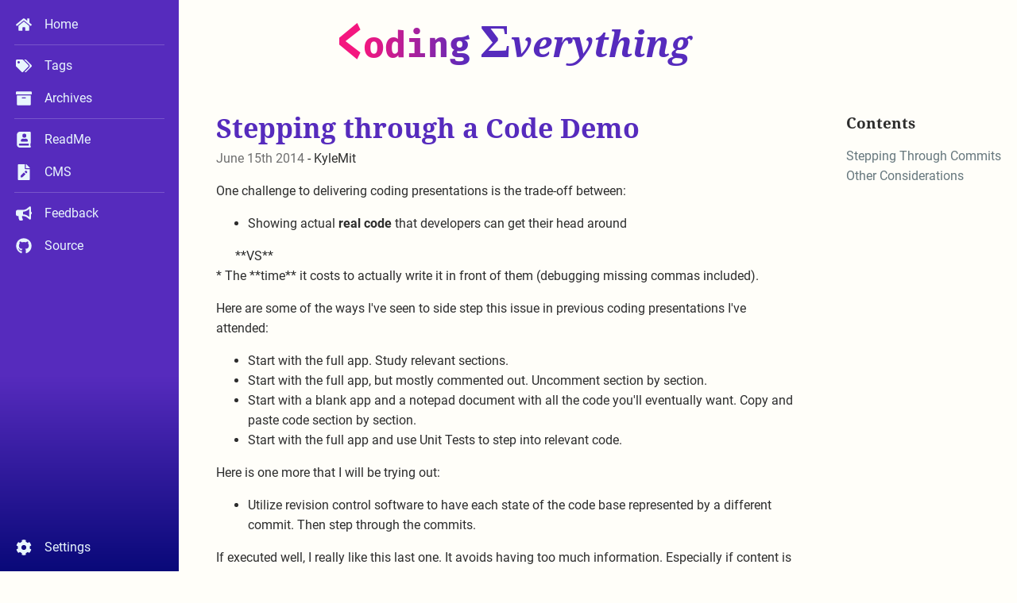

--- FILE ---
content_type: text/html; charset=UTF-8
request_url: https://codingeverything.dev/posts/step-through-code-demo/
body_size: 21719
content:
<!doctype html>
<html lang="en">

<head>
    <meta name="viewport" content="initial-scale=1.0, width=device-width" > 
    <meta http-equiv="X-UA-Compatible" content="IE=edge"> 

    
    <link rel="shortcut icon" href="/favicon.ico" type="image/x-icon" />
    <link rel="apple-touch-icon" sizes="180x180" href="/assets/images/icons/fav/apple-touch-icon.png">
    <link rel="icon" type="image/png" sizes="32x32" href="/assets/images/icons/fav/favicon-32x32.png">
    <link rel="icon" type="image/png" sizes="16x16" href="/assets/images/icons/fav/favicon-16x16.png">
    <link rel="mask-icon" href="/assets/images/icons/fav/safari-pinned-tab.svg" color="#562bbd">
    <meta name="msapplication-TileColor" content="#562bbd">
    <meta name="msapplication-config" content="/assets/images/icons/fav/browserconfig.xml">
    
    
    <meta name="theme-color" content="#562bbd">
    <link rel="manifest" href="/manifest.json">

    
    

    
    <title>Stepping through a Code Demo</title>
    <meta name="title" content="Stepping through a Code Demo | Coding Everything">
    <meta name="description" content="">
    <link rel="canonical" href="https://codingeverything.dev/posts/step-through-code-demo/">
    
    
    
        <meta name="robots" content="INDEX,FOLLOW">
   

    
    <meta property="og:type" content="article">
    <meta property="og:url" content="https://codingeverything.dev/posts/step-through-code-demo/">
    <meta property="og:title" content="Stepping through a Code Demo | Coding Everything">
    <meta property="og:description" content="">
    <meta property="og:image" content="https://codingeverything.dev/assets/images/thumbnail.png">

    
    <meta name="twitter:card" content="summary_large_image">
    <meta name="twitter:title" content="Stepping through a Code Demo">
    <meta name="twitter:description" content="">
    <meta name="twitter:image" content="https://codingeverything.dev/assets/images/thumbnail.png">

    
    
    

    
    

    <style type="text/css">
        /* minimal style sheet if something goes wrong */
        img[src$=".svg"], svg {max-width: 25px;}
        




@font-face{font-family:'Fira Code';src:url(/assets/fonts/FiraCode-Light.woff2) format('woff2'),url(/assets/fonts/FiraCode-Light.woff) format("woff");font-weight:300;font-display:swap;font-style:normal}@font-face{font-family:'Fira Code';src:url(/assets/fonts/FiraCode-Regular.woff2) format('woff2'),url(/assets/fonts/FiraCode-Regular.woff) format("woff");font-weight:400;font-display:swap;font-style:normal}@font-face{font-family:'Fira Code';src:url(/assets/fonts/FiraCode-Medium.woff2) format('woff2'),url(/assets/fonts/FiraCode-Medium.woff) format("woff");font-weight:500;font-display:swap;font-style:normal}@font-face{font-family:'Fira Code';src:url(/assets/fonts/FiraCode-Bold.woff2) format('woff2'),url(/assets/fonts/FiraCode-Bold.woff) format("woff");font-weight:700;font-display:swap;font-style:normal}@font-face{font-family:'Fira Code VF';src:url(/assets/fonts/FiraCode-VF.woff2) format('woff2-variations'),url(/assets/fonts/FiraCode-VF.woff) format('woff-variations');font-weight:300 700;font-display:swap;font-style:normal}@font-face{font-family:Roboto;font-style:normal;font-display:swap;font-weight:100;src:local('Roboto Thin '),local('Roboto-Thin'),url(/assets/fonts/roboto-latin-100.woff2) format('woff2'),url(/assets/fonts/roboto-latin-100.woff) format('woff')}@font-face{font-family:Roboto;font-style:italic;font-display:swap;font-weight:100;src:local('Roboto Thin italic'),local('Roboto-Thinitalic'),url(/assets/fonts/roboto-latin-100italic.woff2) format('woff2'),url(/assets/fonts/roboto-latin-100italic.woff) format('woff')}@font-face{font-family:Roboto;font-style:normal;font-display:swap;font-weight:300;src:local('Roboto Light '),local('Roboto-Light'),url(/assets/fonts/roboto-latin-300.woff2) format('woff2'),url(/assets/fonts/roboto-latin-300.woff) format('woff')}@font-face{font-family:Roboto;font-style:italic;font-display:swap;font-weight:300;src:local('Roboto Light italic'),local('Roboto-Lightitalic'),url(/assets/fonts/roboto-latin-300italic.woff2) format('woff2'),url(/assets/fonts/roboto-latin-300italic.woff) format('woff')}@font-face{font-family:Roboto;font-style:normal;font-display:swap;font-weight:400;src:local('Roboto Regular '),local('Roboto-Regular'),url(/assets/fonts/roboto-latin-400.woff2) format('woff2'),url(/assets/fonts/roboto-latin-400.woff) format('woff')}@font-face{font-family:Roboto;font-style:italic;font-display:swap;font-weight:400;src:local('Roboto Regular italic'),local('Roboto-Regularitalic'),url(/assets/fonts/roboto-latin-400italic.woff2) format('woff2'),url(/assets/fonts/roboto-latin-400italic.woff) format('woff')}@font-face{font-family:Roboto;font-style:normal;font-display:swap;font-weight:500;src:local('Roboto Medium '),local('Roboto-Medium'),url(/assets/fonts/roboto-latin-500.woff2) format('woff2'),url(/assets/fonts/roboto-latin-500.woff) format('woff')}@font-face{font-family:Roboto;font-style:italic;font-display:swap;font-weight:500;src:local('Roboto Medium italic'),local('Roboto-Mediumitalic'),url(/assets/fonts/roboto-latin-500italic.woff2) format('woff2'),url(/assets/fonts/roboto-latin-500italic.woff) format('woff')}@font-face{font-family:Roboto;font-style:normal;font-display:swap;font-weight:700;src:local('Roboto Bold '),local('Roboto-Bold'),url(/assets/fonts/roboto-latin-700.woff2) format('woff2'),url(/assets/fonts/roboto-latin-700.woff) format('woff')}@font-face{font-family:Roboto;font-style:italic;font-display:swap;font-weight:700;src:local('Roboto Bold italic'),local('Roboto-Bolditalic'),url(/assets/fonts/roboto-latin-700italic.woff2) format('woff2'),url(/assets/fonts/roboto-latin-700italic.woff) format('woff')}@font-face{font-family:Roboto;font-style:normal;font-display:swap;font-weight:900;src:local('Roboto Black '),local('Roboto-Black'),url(/assets/fonts/roboto-latin-900.woff2) format('woff2'),url(/assets/fonts/roboto-latin-900.woff) format('woff')}@font-face{font-family:Roboto;font-style:italic;font-display:swap;font-weight:900;src:local('Roboto Black italic'),local('Roboto-Blackitalic'),url(/assets/fonts/roboto-latin-900italic.woff2) format('woff2'),url(/assets/fonts/roboto-latin-900italic.woff) format('woff')}@font-face{font-family:'Noto Serif';font-style:normal;font-display:swap;font-weight:400;src:local('Noto Serif Regular '),local('Noto Serif-Regular'),url(/assets/fonts/noto-serif-latin-400.woff2) format('woff2'),url(/assets/fonts/noto-serif-latin-400.woff) format('woff')}@font-face{font-family:'Noto Serif';font-style:italic;font-display:swap;font-weight:400;src:local('Noto Serif Regular italic'),local('Noto Serif-Regularitalic'),url(/assets/fonts/noto-serif-latin-400italic.woff2) format('woff2'),url(/assets/fonts/noto-serif-latin-400italic.woff) format('woff')}@font-face{font-family:'Noto Serif';font-style:normal;font-display:swap;font-weight:700;src:local('Noto Serif Bold '),local('Noto Serif-Bold'),url(/assets/fonts/noto-serif-latin-700.woff2) format('woff2'),url(/assets/fonts/noto-serif-latin-700.woff) format('woff')}@font-face{font-family:'Noto Serif';font-style:italic;font-display:swap;font-weight:700;src:local('Noto Serif Bold italic'),local('Noto Serif-Bolditalic'),url(/assets/fonts/noto-serif-latin-700italic.woff2) format('woff2'),url(/assets/fonts/noto-serif-latin-700italic.woff) format('woff')}img[src$=".svg"],svg{max-width:initial}body,html{margin:0;padding:0}html{height:100%}html{box-sizing:border-box}*,:after,:before{box-sizing:inherit}div.banner,footer.footer,header.header,main.content{margin-left:225px}body{display:flex;flex-direction:column}@supports (display:grid){div.banner,footer.footer,header.header,main.content{margin-left:0}}body{display:grid;grid-template-rows:auto auto 1fr auto;grid-template-columns:225px 1fr minmax(100px,48rem) 1fr;grid-template-areas:"nav banner banner banner" "nav . head ." "nav . main ." "nav foot foot foot";min-height:100%}body.toc-layout{grid-template-columns:225px 1fr minmax(100px,48rem) 1fr 225px;grid-template-areas:"nav banner banner banner banner" "nav . head . ." "nav . main . toc" "nav foot foot foot foot"}footer.footer,header.header,main.content{padding:1rem}.banner{grid-area:banner}header.header{grid-area:head}main.content{grid-area:main}footer.footer{grid-area:foot}nav.sidenav{grid-area:nav}aside.toc{grid-area:toc}main.content{position:relative}.sidenav{background:#562bbd;background:linear-gradient(180deg,#562bbd 66%,#090979 100%);color:#fff;position:fixed;top:0;bottom:0;left:0;width:225px;overflow-x:hidden;padding:0;z-index:10;transition:left .3s ease}.sidenav ul{display:flex;flex-direction:column;height:100vh;margin:0;padding:10px 0}.sidenav a{color:#e8f6fd;display:flex;align-items:center;text-decoration:none;padding:.5rem 1rem;border-left:4px solid transparent;transition:color .4s ease,border-left-color .4s ease}.sidenav a svg{width:20px;height:20px;margin-right:1rem}.page .sidenav a.active,.page .sidenav a:focus,.page .sidenav a:hover{color:#fff;border-left-color:#f4177f}.sidenav .divider{height:1px;min-height:1px;background:#ffffff33;margin:5px 18px}@media (max-width:1100px){body.toc-layout{grid-template-columns:225px 1fr minmax(100px,48rem) 1fr;grid-template-areas:"nav banner banner banner" "nav . head ." "nav . main ." "nav foot foot foot"}aside.toc{display:none}}@media (min-width:865px){.page .hamburger{display:none}}@media (max-width:865px){.page .hamburger{display:flex}div.banner,footer.footer,header.header,main.content{margin-left:0}body.page{grid-template-columns:1fr minmax(100px,48rem) 1fr;grid-template-areas:"banner banner banner" ". head ." ". main ." "foot foot foot"}.nav-closed nav.sidenav{left:-240px}.nav-closed nav.sidenav{left:-240px}body:not(.nav-closed) .banner{margin-left:225px}.header .brand{justify-content:flex-start}}aside.toc{position:sticky;top:-15px;height:100vh;padding:0 10px;overflow-y:auto}.toc>h3{margin-top:2.6rem}.toc ol{list-style:none;padding-left:0}.toc ol ol{padding-left:15px}.toc ol ol ol{padding-left:0}.toc a{color:#66777d;text-decoration:none;position:relative;transition:color .3s ease;width:100%;display:inline-block}.toc a:hover,.toc li.active>a{color:#1a7498}.toc a::before{content:"{";color:#1a7498;font-weight:700;position:absolute;left:-10px;top:-1px;opacity:0;transition:opacity .3s ease}.toc a:hover::before,.toc li.active>a::before{opacity:1}body{line-height:1.6;font-size:16px;color:#2d2d2d;background:#fffef9;font-family:Roboto,sans-serif;word-break:break-word}h1,h2,h3{line-height:1.2;font-family:'Noto Serif',serif}h2{margin-top:1.4em}h3{margin-top:1.3em}#header{font-family:'Noto Serif',serif}h1 a,h2 a,h3 a{line-height:1.4}.page-title,.post-title,h1{font-size:2.1rem;font-weight:700;color:#562bbd;text-decoration:none}blockquote,p,pre.hljs-container{margin:1rem 0}code,pre{font-family:'Fira Code',monospace;font-size:.9em}code{border-radius:2px;padding:1px 2px;border:1px solid #ffedd2;background:#fff8ee}kbd{border:1px solid #6a6a6a;padding:1px 3px;border-radius:3px;box-shadow:1px 1px 1px #8080806e}a>code{border:1px solid rgba(255,237,210,.8);background:rgba(255,237,210,.4)}pre code{width:100%;display:block;border:none;background:inherit;overflow-x:auto;padding:.5em;max-height:40rem}s{text-decoration:none;color:#7f7a75}small{font-size:.8em}blockquote{margin:0;padding:.1em 1em;border-left:2px solid #1a79a2;background:#f6fcff}blockquote strong{color:#066188}.content blockquote a{background-image:linear-gradient(transparent 0,transparent calc(50% - 8px),#c6eeff calc(50% - 8px),#89bcd2 100%)}hr{border:1px solid #cec7b8}abbr[title]{text-decoration:underline dotted #3e71c1}mark{padding:1px;background:#fff36b;border:1px solid #ece056;border-radius:1px}ins{padding:1px;color:#000;background:#77ff9a;border:1px solid #4ae672;border-radius:1px;text-decoration:underline;text-decoration-skip-ink:auto}.spoiler{position:relative;display:inline-block;cursor:help}.spoiler::before{content:'psst\02026';position:absolute;left:-2px;top:-2px;right:-2px;bottom:-2px;border-radius:1px;font-size:.9rem;color:#e6578c;background:#ffe5e5;display:flex;align-items:center;justify-content:center;text-align:center;opacity:1;transition:opacity .7s ease,transform .3s ease}.spoiler:hover::before{opacity:0;transform:translateY(-50%) rotateX(80deg);transition:opacity 1s ease,transform .5s ease}.alert{padding:5px 10px;border-radius:3px}.alert.alert-warn{background:#fde4b6;border:1px solid #f3d49b}.alert-warn b{color:#3f2901}.alert.alert-warn a,.alert.alert-warn a:hover{background-image:linear-gradient(transparent 0,transparent calc(50% - 8px),#ffbe2d calc(50% - 8px),#ffbe2d 100%)}.banner{display:flex;justify-content:center;align-items:center;text-align:center;padding:5px 15px;z-index:99}.banner.banner-dark{background:#1b1b1b;color:#fff}.banner-offline{display:none}.offline .banner-offline{display:flex}dl{display:grid;grid-template-columns:auto 1fr}dt{font-weight:700;margin-bottom:.3em}.d-flex{display:flex}.text-muted{color:grey}.split{display:flex}.split>*{flex:1;width:50%}.split hr{margin-top:1.7rem}.spacer{flex-grow:1}.page .m-0{margin:0}.page .mt-0{margin-top:0}.page .mt-1{margin-top:1em}.page .mt-2{margin-top:2em}.page .ml-1{margin-left:1em}.page .mb-0{margin-bottom:0}.page .my-1{margin-top:1em;margin-bottom:1em}.page .my-2{margin-top:2em;margin-bottom:2em}.page .list-unstyled{list-style:none;padding-left:0}.content a,.footer a{color:#111;padding:0;text-decoration:none;background-image:linear-gradient(transparent 0,transparent calc(50% - 8px),rgba(198,238,255,.35) calc(50% - 8px),rgba(198,238,255,.35) 100%);transition:background-position 120ms ease-in-out,padding 120ms ease-in-out;background-size:100% 200%;background-position:0 0}.content a:focus,.content a:hover,.footer a:focus,.footer a:hover{background-image:linear-gradient(transparent 0,transparent calc(50% - 8px),#c6eeff calc(50% - 8px),#c6eeff 100%);background-position:0 100%}.content a.external-link:hover::after{content:"";background-image:url(/assets/images/icons/fa/external-link.svg);background-repeat:no-repeat;width:12px;height:12px;display:inline-block;filter:invert(1) brightness(.5);margin-left:-1px;margin-top:-5px;position:absolute}.content a.post-title{padding:4px}.content a.post-title::before{height:5px;bottom:4px}.content a.post-title:hover::before{height:calc(100% - 6px)}.radio-buttons a{padding:5px 10px;border:1px solid #64747b}.radio-buttons li:first-child a{border-radius:4px 0 0 4px}.radio-buttons li:last-child a{border-radius:0 4px 4px 0}.radio-buttons li+li a{margin-left:-1px}.radio-buttons a[aria-current]{background-image:linear-gradient(transparent 0,transparent calc(50% - 8px),#ddf5ff calc(50% - 8px),rgba(221,245,255) 100%);background-position:0 100%;cursor:default}.page .footer .btn,.page .page .btn{border:2px solid #820c82;color:#820c82;background:0 0;border-radius:2px;padding:1px 8px;display:inline-flex;justify-content:center;align-items:center;transition:.4s ease;transition-property:color,border-color,background}.page .content .btn:hover,.page .footer .btn:hover{color:#ba11ba;border-color:#a70fa7;background:#fff9ff}.btn svg{height:16px;margin-right:6px}.page .content .btn,.page .footer .btn{background-image:none}.icon-link{display:inline-flex;align-items:center}.icon-link svg{height:14px;margin-right:5px}.content .direct-link{opacity:0;color:grey;margin-left:5px;transition:opacity .2s ease}.direct-link:focus,h1:hover .direct-link,h2:hover .direct-link,h3:hover .direct-link,h4:hover .direct-link{opacity:1}header.header{display:flex;justify-content:center;align-items:center}.brand{flex:1 1 auto;display:flex;align-items:center;justify-content:center;text-decoration:none;font-size:2.9rem;font-weight:700;transition:.4s ease color}.site-title{margin-top:-4px;line-height:1}.site-title .coding{color:#f4177f;font-family:'Fira Code',monospace;font-size:.95em;display:inline-block}.site-title .everything{color:#562bbd;display:inline-block}.coding .letter{display:inline-block;font-size:1.7em;transform:scaleX(.75) translate(8px,4px)}.coding .word{background:linear-gradient(to right,#f4177f,#562bbd);-webkit-background-clip:text;-webkit-text-fill-color:transparent}.everything .letter{font-size:1.3em}.everything .word{font-style:italic}.brand svg{height:55px;width:55px;margin:0 20px}section.intro{margin-top:1rem;font-size:1.2em}.page-title-section{display:flex;place-items:center;flex-wrap:wrap}.posts{padding-left:0;list-style:none;clear:both}.post{display:flex;flex-direction:column;margin-bottom:2em}.post h2{margin:.4em 0}.post a{background-image:none;display:block;padding:5px;margin-left:-5px;margin-right:-5px;border-radius:5px;transition:background-color 120ms ease-in-out}.post a:hover{background:rgba(198,238,255,.2)}.display-density-list .post a:hover{background:0 0}.post .post-title{color:#002331;display:inline-block}.post a .post-title{display:inline;background-image:linear-gradient(transparent 0,transparent calc(50% - 8px),rgba(198,238,255,.55) calc(50% - 8px),rgba(198,238,255,.55) 100%);background-size:100% 200%;background-position:0 10%;transition:background-position 120ms ease-in-out}.post a:hover .post-title{background-image:linear-gradient(transparent 0,transparent calc(50% - 8px),rgba(198,238,255,.75) calc(50% - 8px),rgba(198,238,255,.75) 100%)}.post a .post-title:hover{background-image:linear-gradient(transparent 0,transparent calc(50% - 8px),#c6eeff calc(50% - 8px),#c6eeff 100%);background-position:0 100%}.post-title{font-size:1.7rem}.page-title+.post-meta{margin-top:-1rem}.post-meta{margin:.4em 0}.post-authors{margin:0;padding-left:0;list-style:none;display:inline-flex}.post-author{display:flex}.separator{margin-right:6px}.post-date{color:#6f6f6f}.page .taglist{margin-top:.5em}.post-nav ul{display:flex;padding-left:0;margin-top:3em}.post-nav li{list-style:none}.post-nav a{max-width:225px;display:inline-block;background-image:none;padding:5px;margin:-5px}.post-nav .next a{text-align:right}.post-nav a .nav-arrow{display:inline-flex;align-items:center}.post-nav .nav-label{margin:0 10px}.nav-title{color:#616161}.display-toggle{display:inline-flex;align-items:center;margin-top:1em;justify-content:flex-end}.page-title-section .display-toggle{flex-grow:1}.display-toggle-group{display:inline-flex;border:1px solid #6d6d6d;border-radius:3px;margin:0 7px}.display-toggle-group label:first-child .display-icon,.display-toggle-group label:first-child svg{border-right:1px solid #6d6d6d;border-radius:2px 0 0 2px}.display-toggle-group label:last-child .display-icon,.display-toggle-group label:last-child svg{border-radius:0 2px 2px 0}.display-icon,.display-toggle-group svg{width:35px;height:30px;padding:3px;cursor:pointer;display:flex;flex-direction:column}.display-toggle-group label svg{height:30px}.display-icon .bar{background:#b7b7b7;margin:2px;border-radius:3px;flex:1 1 auto;min-height:1px;transition:background .4s ease}.display-toggle-group input[type=radio]{height:0;width:0;position:absolute;left:-999px}.display-toggle-group input:checked+.display-icon,.display-toggle-group input:checked+svg{background:#5757ff;color:#fff;cursor:default}input:checked+.display-icon .bar{background:#d4d7ff}input:focus+.display-icon{box-shadow:0 0 3px 1px #2196f3}.display-toggle-group:focus-within{border-color:#2196f3;box-shadow:0 0 2px 0 #2196f3}.display-icon:hover{background:#bcbcf1}.display-icon:hover .bar{background:#777dcc}.display-density-list .post-meta,.display-density-list .post-summary{display:none}.display-density-list .post{margin-bottom:1em}footer.footer{text-align:center;background:#f7f8fc}.nav-links{padding-left:0;list-style:none;display:flex;flex-wrap:wrap;justify-content:center;margin:0}.nav-links li a{margin:0 10px;text-decoration:none}.copy-line{margin:.4em}img{max-width:100%;border:5px solid #fff;box-shadow:1px 1px 2px 1px #c6c6c6,0 0 4px 1px #c6c6c6;border-radius:3px;vertical-align:middle}svg{max-width:100%}.content a img{border:none;box-shadow:none}.content a svg{width:20px;height:20px}img.fa{box-shadow:none;border:none;height:20px}.banner-dark img.fa{filter:invert(1)}form.search{position:relative;display:flex;align-items:center;justify-content:flex-start;margin-top:1em}form.search input{height:43px;width:100%;padding:7px 9px;border-radius:4px;box-shadow:none;border:1px solid #d0d0d0;background:#f3f3f3;font-size:1.1em;margin-top:2em}.searching form.search input{border-radius:4px 4px 0 0}form.search label{margin-left:-35px;margin-top:2em;height:20px;color:#676767}form.search svg{height:100%}input.hide-clear[type=search]::-ms-clear,input.hide-clear[type=search]::-ms-reveal{display:none;width:0;height:0}input.hide-clear[type=search]::-webkit-search-cancel-button,input.hide-clear[type=search]::-webkit-search-decoration,input.hide-clear[type=search]::-webkit-search-results-button,input.hide-clear[type=search]::-webkit-search-results-decoration{display:none}#search-results:empty{display:none}#search-results{border:1px solid #d0d0d0;border-radius:0 0 4px 4px;padding:.5rem;background:#fff;left:16px;right:16px;z-index:3}#search-results>p:first-child{margin-top:0}#search-results>p{padding:0 .5rem}.search-results-list{padding-left:0;list-style:none}.search-results-list .search-result{margin-bottom:1rem}.page .content .search-result a{background-image:none;display:block;padding:.5rem;border-radius:4px}.page .content .search-results-list a:hover{background-image:none}.search-result a:hover{background:#f2f9fc}.search-results-list h2{margin:0;margin-bottom:.4em;font-size:1.3em}span.match{word-break:break-word}.search-result h2 mark,dt mark{background:#dfecf1;border-radius:2px;color:#018eca}.search-result .match mark,dd mark{background:0 0;box-shadow:inset 0 -3px 0 0 #018ecad9;color:inherit}.search-result .text-muted{color:#6690a3}button#close-search{float:right;margin:15px .5rem;padding:2px 6px;border:none;border-radius:3px;font-size:1.5em;line-height:1em;background:#fff;cursor:pointer;transition:background .4s ease}button#close-search:hover{background:#e0e0e0}.table-wrapper{overflow-x:auto;margin:1em 0}table{border-collapse:collapse;width:100%;margin:0}table th{padding-top:12px;padding-bottom:12px;text-align:left;background-color:#048540;color:rgba(255,255,255,.91);min-width:75px;word-break:keep-all}table td,table th{border:1px solid #9e9e9e;padding:8px;position:relative;overflow:hidden}table th{border-color:#404040}table tr:nth-child(even){background-color:#fefefe}table tr:hover{background-color:#fefefe}td .fill{top:0;right:0;bottom:0;left:0;position:absolute}td svg{max-width:30px}td>ins{box-shadow:0 0 0 250px #77ff9a;border:none}td>mark{box-shadow:0 0 0 250px #fff36b;border:none}.category-item a{font-weight:700;font-size:1.2em}.category-count{border-radius:8px;background:#eff5f2;font-size:.8em;padding:0 6px;display:inline-flex;place-content:center;align-items:center;justify-content:center}.category-description{margin-bottom:1.5rem}.page .content .tag-badge{border:1px solid #688fa0;border-radius:3px;padding:1px 7px;background:#f6fbfd;background-image:none;transition:background .4s ease}.page .content .tag-badge:hover{background:#dff2fa}.page .content span.tag-badge{background:#fff;border-color:#95b1bd}.page .content span.tag-badge:hover{background:#fff}.post-meta .tag{margin-bottom:1rem;margin-right:.5rem}.post-meta .tag-badge{font-size:.9em;padding:0 5px}@media (max-width:800px){.brand{font-size:2.4rem}}@media (max-width:650px){.brand{font-size:2.2rem}}@media (max-width:500px){.brand{font-size:2rem}.brand svg{display:none}.site-title{margin-left:1rem}}@media (max-width:280px){.word{display:none}}@media (max-width:420px){.display-toggle-text{display:none}}@media (max-width:340px){.display-toggle{display:none}}@media print{body{background:#fff}#footer-nav{display:none}.page .content a{background:0 0;text-decoration:underline}footer.footer{border-top:1px solid grey;background:#fff}blockquote{background:#fff}thead{display:table-row-group}tfoot{display:table-row-group}}.hamburger{font:inherit;color:inherit;background-color:transparent;border:0;margin:0;overflow:visible;width:35px;height:30px;padding:3px;cursor:pointer;display:flex;flex-direction:column;border-radius:2px}.hamburger .bar{background:#5d5d5d;margin:2px;border-radius:2px;flex:1 1 auto;width:25px}.hamburger:hover{background:#ececec}.sidenav .hamburger:hover{background:#0b82b5}.sidenav .hamburger{float:right;margin-top:.4rem;margin-right:.4rem}.sidenav .hamburger .bar{background:0 0}.sidenav .hamburger .bar:first-child{background:#fff;transform:translateY(8px) rotate(45deg)}.sidenav .hamburger .bar:last-child{background:#fff;transform:translateY(-8px) rotate(-45deg)}::-moz-selection{background:#97defd}::selection{background:#97defd}.highlight-theme-ocean .hljs ::-moz-selection{background:#562bbd}.highlight-theme-ocean .hljs * ::selection{background:#562bbd}::-webkit-scrollbar{width:12px;height:10px}nav::-webkit-scrollbar{width:5px}aside::-webkit-scrollbar{width:0}::-webkit-scrollbar-track{background:#d8d7ca}::-webkit-scrollbar-thumb{background:#381884}::-webkit-scrollbar-thumb:hover{background:#1f81ab}.color-theme-dark::-webkit-scrollbar-track{background:#000}.page .hljs-container.hljs{overflow:hidden;position:relative;padding:0}.page .hljs-container.hljs .hljs{overflow-x:auto;padding:0}.page .hljs-container.hljs .hljs code{overflow:visible;padding:10px}.code-header{padding:3px 7px;font-variant:small-caps}.hljs{margin:0}.btn-copy{position:absolute;right:.5em;top:.5em;opacity:0;transition:opacity .4s ease}.btn-copy:focus,.hljs:hover .btn-copy{opacity:1}.btn-text{font-size:1.1em;margin-right:.5em}.btn-icon{display:flex;align-items:center;padding:3px 6px;border:none;box-shadow:none;background:0 0;cursor:pointer;border-radius:1px;margin:1px;border:1px solid transparent;width:auto;white-space:normal;user-select:none;color:inherit}.btn-icon:focus{outline:0;border:1px solid #2196f3;box-shadow:0 0 1px 1px #2196f3}.btn-icon img{border:none;box-shadow:none;width:15px}.btn-icon:hover{color:#000}.highlight-theme-ocean .btn-icon:hover,.highlight-theme-vs .btn-icon:hover{color:#fff}.highlight-theme-ocean .btn-copy img,.highlight-theme-vs .btn-copy img{filter:invert(1)}.highlight-theme-ocean .hljs mark,.highlight-theme-ocean .hljs mark *,.highlight-theme-vs .hljs mark,.highlight-theme-vs .hljs mark *{background:#726a17;border:none;color:inherit;font-weight:700}.highlight-theme-gist .hljs mark,.highlight-theme-gist .hljs mark *,.highlight-theme-github .hljs mark,.highlight-theme-github .hljs mark *{background:#fff36b;border:none;color:inherit;font-weight:700}.page-loading,.page-loading *{transition:none!important}.page .tweet-card a,.page .tweet-card a:hover{background-image:none}.checkbox input[type=checkbox]{opacity:0;width:1px;height:1px}.checkbox label{position:relative;display:inline-block;padding-left:22px}.checkbox label::after,.checkbox label::before{position:absolute;content:"";display:inline-block}.checkbox label::before{height:16px;width:16px;border:1px solid;left:-2px;top:4px;border-radius:1px}.checkbox label::after{height:5px;width:9px;border-left:2px solid;border-bottom:2px solid;transform:rotate(-45deg);left:1.5px;top:8px;border-color:#fff}.checkbox input[type=checkbox]+label::after{content:none}.checkbox input[type=checkbox]:checked+label::after{content:""}.checkbox input[type=checkbox]:checked+label::before{background:#4e8bd6}.checkbox input[type=checkbox]:focus+label::before{outline:#3b99fc auto 5px}.checkbox+br{display:none}.sidenav,.sidenav a,body,footer.footer{transition:background-color .3s ease,color .3s ease}body.color-theme-dark{color:#dadada;background:#272727}.color-theme-dark h1,.color-theme-dark h2,.color-theme-dark h3{color:#dedede}.color-theme-dark .page-title,.color-theme-dark .post-title,.color-theme-dark h1{color:#874aff}.color-theme-dark .site-title .everything{color:#874aff}.color-theme-dark .sidenav{background:#36128c;background:linear-gradient(180deg,#36128c 66%,#060652 100%)}.color-theme-dark .toc a{color:#b5c4c9}.color-theme-dark .toc a:hover,.color-theme-dark .toc li.active>a{color:#5db6d9}.color-theme-dark .toc a::before{content:"{";color:#5db6d9}.color-theme-dark footer.footer{background:#2d2d2d}.color-theme-dark .content a,.color-theme-dark .footer a{color:#ccc}.color-theme-dark.page .footer .btn,.color-theme-dark.page .page .btn{border:2px solid #b724b7;color:#b724b7}.color-theme-dark.page .content .btn:hover,.color-theme-dark.page .footer .btn:hover{color:#d641d6;border-color:#d641d6;background:#1c1c1c}.color-theme-dark a>code{border:1px solid rgba(72,64,52,.8);background:rgba(43,41,37,.4)}.color-theme-dark pre>code{border:none;background:0 0}.color-theme-dark img{border:5px solid #111;box-shadow:none}.color-theme-dark .btn-icon img{border:none;box-shadow:none}.color-theme-dark ins{color:#fff;background:#195027;border:1px solid #0b4c1b}.color-theme-dark mark{color:#fff;background:#635b00;border:1px solid #504a00}.color-theme-dark td>mark{box-shadow:0 0 0 250px #635b00;border:none}.color-theme-dark td>ins{box-shadow:0 0 0 250px #195027;border:none}.color-theme-dark blockquote{border-left:2px solid #0073a5;background:#162227}.color-theme-dark blockquote strong{color:#0e95d0}.color-theme-dark code{border:1px solid #484034;background:#2b2925}.color-theme-dark kbd{border:1px solid #858585;box-shadow:none}.color-theme-dark table td,.color-theme-dark table th{border-color:#5d5d5d}.color-theme-dark table th{background-color:#0e522e}.color-theme-dark table tr:hover{background-color:#080808}.color-theme-dark table tr:nth-child(even){background-color:#2f2f2f}.color-theme-dark .content a,.color-theme-dark .footer a{background-image:linear-gradient(transparent 0,transparent calc(50% - 8px),hsla(198,100%,37%,.3) calc(50% - 8px),hsla(198,100%,37%,.3) 100%)}.color-theme-dark #search-results{border:1px solid #5f5f5f;background:#1f1f1f}.color-theme-dark .search-result a:hover{background:#000}.color-theme-dark .search-result h2 mark,.color-theme-dark dt mark{background:#272d2f;border-radius:2px;color:#018eca}.color-theme-dark button#close-search{background:#383838;color:#fff}.color-theme-dark button#close-search:hover{background:#505050}.color-theme-dark form.search input{background:#252525;color:#fff}.color-theme-dark .content .tag-badge{border:1px solid #688fa0;background:#313132;transition:background-color .4s ease}.color-theme-dark .content .tag-badge:hover{background:#2e2e2f}.color-theme-dark .content span.tag-badge{background:#272727;border-color:#4b6975}.color-theme-dark .content span.tag-badge:hover{background:#272727}.color-theme-dark .category-count{background:#131313}.color-theme-dark .post-date{color:#b7b7b7}.color-theme-dark .post a{background-image:none}.color-theme-dark .post a:hover{background:rgba(62,73,77,.2)}.color-theme-dark .post .post-title{color:#e5f4fa}.color-theme-dark .post a .post-title{background-image:linear-gradient(transparent 0,transparent calc(50% - 8px),hsla(198,100%,37%,.2) calc(50% - 8px),hsla(198,100%,37%,.2) 100%)}.color-theme-dark .post a:hover .post-title{background-image:linear-gradient(transparent 0,transparent calc(50% - 8px),hsla(198,100%,37%,.4) calc(50% - 8px),hsla(198,100%,37%,.4) 100%)}.color-theme-dark .post a .post-title:hover{background-image:linear-gradient(transparent 0,transparent calc(50% - 8px),hsla(198,100%,37%,.4) calc(50% - 8px),hsla(198,100%,37%,.4) 100%)}.color-theme-dark .themes :checked+span{background:#3e527d;border-left:2px solid #2565f9}.color-theme-dark .themes label:hover span{background:#3e527d}.color-theme-dark .alert.alert-warn{background:#593a00;border:1px solid #7e5100;color:#faf9f7}.color-theme-dark .alert.alert-warn a{color:#faf9f7}.color-theme-dark .alert-warn b{color:#f9cc7a}.color-theme-dark .alert.alert-warn a,.color-theme-dark .alert.alert-warn a:hover{background-image:linear-gradient(transparent 0,transparent calc(50% - 4px),#704f01 calc(50% - 8px),#704f01 100%)}.color-theme-dark .tweet-card a,.color-theme-dark .tweet-card a:hover{background-image:none}.color-theme-dark blockquote.tweet-card{border:1px solid grey;background:#162227}.color-theme-dark .tweet-card:hover{border-color:#9a9ea0}.color-theme-dark .tweet-card{color:#d6d6d6}.color-theme-dark .tweet-card a{color:#3b94d9}.color-theme-dark .tweet-card a:hover{color:#55acee}.color-theme-dark .tweet-header .tweet-author-name{color:#fff}.color-theme-dark .tweet-header .tweet-author-name:hover{color:#55acee}.color-theme-dark .tweet-header .tweet-author-handle{color:#8899a6}.color-theme-dark .tweet-header .tweet-author-handle:hover{color:#a8b3bb}.color-theme-dark .tweet-footer .tweet-like:hover{color:#e0245e}.highlight-theme-gist .hljs{display:block;background:#fff;padding:.5em;color:#333;overflow-x:auto}.highlight-theme-gist .hljs-comment,.highlight-theme-gist .hljs-meta{color:#737373}.highlight-theme-gist .hljs-emphasis,.highlight-theme-gist .hljs-quote,.highlight-theme-gist .hljs-strong,.highlight-theme-gist .hljs-template-variable,.highlight-theme-gist .hljs-variable{color:#df5000}.highlight-theme-gist .hljs-keyword,.highlight-theme-gist .hljs-selector-tag,.highlight-theme-gist .hljs-type{color:#d73a49}.highlight-theme-gist .hljs-attribute,.highlight-theme-gist .hljs-bullet,.highlight-theme-gist .hljs-literal,.highlight-theme-gist .hljs-symbol{color:#01759c}.highlight-theme-gist .hljs-name,.highlight-theme-gist .hljs-section{color:#477742}.highlight-theme-gist .hljs-tag{color:#333}.highlight-theme-gist .hljs-attr,.highlight-theme-gist .hljs-selector-attr,.highlight-theme-gist .hljs-selector-class,.highlight-theme-gist .hljs-selector-id,.highlight-theme-gist .hljs-selector-pseudo,.highlight-theme-gist .hljs-title{color:#6f42c1}.highlight-theme-gist .hljs-addition{color:#55a532;background-color:#eaffea}.highlight-theme-gist .hljs-deletion{color:#bd2c00;background-color:#ffecec}.highlight-theme-gist .hljs-link{text-decoration:underline}.highlight-theme-gist .hljs-number{color:#005cc5}.highlight-theme-gist .hljs-string{color:#032f62}.highlight-theme-github .hljs{display:block;overflow-x:auto;padding:.5em;color:#333;background:#f8f8f8}.highlight-theme-github .hljs-comment,.highlight-theme-github .hljs-quote{color:#998;font-style:italic}.highlight-theme-github .hljs-keyword,.highlight-theme-github .hljs-selector-tag,.highlight-theme-github .hljs-subst{color:#333;font-weight:700}.highlight-theme-github .hljs-literal,.highlight-theme-github .hljs-number,.highlight-theme-github .hljs-tag .hljs-attr,.highlight-theme-github .hljs-template-variable,.highlight-theme-github .hljs-variable{color:#016d6d}.highlight-theme-github .hljs-doctag,.highlight-theme-github .hljs-string{color:#d14}.highlight-theme-github .hljs-section,.highlight-theme-github .hljs-selector-id,.highlight-theme-github .hljs-title{color:#900;font-weight:700}.highlight-theme-github .hljs-subst{font-weight:400}.highlight-theme-github .hljs-class .hljs-title,.highlight-theme-github .hljs-type{color:#458;font-weight:700}.highlight-theme-github .hljs-attr,.highlight-theme-github .hljs-attribute,.highlight-theme-github .hljs-name,.highlight-theme-github .hljs-tag{color:navy;font-weight:400}.highlight-theme-github .hljs-link,.highlight-theme-github .hljs-regexp{color:#009926}.highlight-theme-github .hljs-bullet,.highlight-theme-github .hljs-symbol{color:#990073}.highlight-theme-github .hljs-built_in,.highlight-theme-github .hljs-builtin-name{color:#0086b3}.highlight-theme-github .hljs-meta{color:#999;font-weight:700}.highlight-theme-github .hljs-deletion{background:#fdd}.highlight-theme-github .hljs-addition{background:#dfd}.highlight-theme-github .hljs-emphasis{font-style:italic}.highlight-theme-github .hljs-strong{font-weight:700}.highlight-theme-ocean .hljs-comment,.highlight-theme-ocean .hljs-quote{color:#98c1a3}.highlight-theme-ocean .hljs-deletion,.highlight-theme-ocean .hljs-name,.highlight-theme-ocean .hljs-regexp,.highlight-theme-ocean .hljs-selector-class,.highlight-theme-ocean .hljs-selector-id,.highlight-theme-ocean .hljs-tag,.highlight-theme-ocean .hljs-template-variable,.highlight-theme-ocean .hljs-variable{color:#e0838c}.highlight-theme-ocean .hljs-built_in,.highlight-theme-ocean .hljs-builtin-name,.highlight-theme-ocean .hljs-link,.highlight-theme-ocean .hljs-literal,.highlight-theme-ocean .hljs-meta,.highlight-theme-ocean .hljs-number,.highlight-theme-ocean .hljs-params,.highlight-theme-ocean .hljs-type{color:#d08770}.highlight-theme-ocean .hljs-attr,.hljs-attr .highlight-theme-ocean .hljs-attribute,.hljs-attribute{color:#ebcb8b}.highlight-theme-ocean .hljs-addition,.highlight-theme-ocean .hljs-bullet,.highlight-theme-ocean .hljs-string,.highlight-theme-ocean .hljs-symbol,.hljs-addition,.hljs-bullet,.hljs-string,.hljs-symbol{color:#a3be8c}.highlight-theme-ocean .hljs-section,.highlight-theme-ocean .hljs-title,.hljs-section,.hljs-title{color:#8fa1b3}.highlight-theme-ocean .hljs-keyword,.highlight-theme-ocean .hljs-selector-tag,.hljs-keyword,.hljs-selector-tag{color:#b48ead}.highlight-theme-ocean .hljs,.hljs{display:block;overflow-x:auto;background:#2b303b;color:#d6dae0;padding:.5em}.highlight-theme-ocean .hljs-emphasis,.hljs-emphasis{font-style:italic}.highlight-theme-ocean .hljs-strong,.hljs-strong{font-weight:700}.highlight-theme-vs .hljs{display:block;overflow-x:auto;padding:.5em;background:#1e1e1e;color:#dcdcdc}.highlight-theme-vs .hljs-keyword,.highlight-theme-vs .hljs-literal,.highlight-theme-vs .hljs-name,.highlight-theme-vs .hljs-symbol{color:#569cd6}.highlight-theme-vs .hljs-link{color:#569cd6;text-decoration:underline}.highlight-theme-vs .hljs-built_in,.highlight-theme-vs .hljs-type{color:#4ec9b0}.highlight-theme-vs .hljs-class,.highlight-theme-vs .hljs-number{color:#b8d7a3}.highlight-theme-vs .hljs-meta-string,.highlight-theme-vs .hljs-string{color:#d69d85}.highlight-theme-vs .hljs-regexp,.highlight-theme-vs .hljs-template-tag{color:#9a5334}.highlight-theme-vs .hljs-formula,.highlight-theme-vs .hljs-function,.highlight-theme-vs .hljs-params,.highlight-theme-vs .hljs-subst,.highlight-theme-vs .hljs-title{color:#dcdcdc}.highlight-theme-vs .hljs-comment,.highlight-theme-vs .hljs-quote{color:#57a64a;font-style:italic}.highlight-theme-vs .hljs-doctag{color:#608b4e}.highlight-theme-vs .hljs-meta,.highlight-theme-vs .hljs-meta-keyword,.highlight-theme-vs .hljs-tag{color:#9b9b9b}.highlight-theme-vs .hljs-template-variable,.highlight-theme-vs .hljs-variable{color:#bd63c5}.highlight-theme-vs .hljs-attr,.highlight-theme-vs .hljs-attribute,.highlight-theme-vs .hljs-builtin-name{color:#9cdcfe}.highlight-theme-vs .hljs-section{color:gold}.highlight-theme-vs .hljs-emphasis{font-style:italic}.highlight-theme-vs .hljs-strong{font-weight:700}.highlight-theme-vs .hljs-bullet,.highlight-theme-vs .hljs-selector-attr,.highlight-theme-vs .hljs-selector-class,.highlight-theme-vs .hljs-selector-id,.highlight-theme-vs .hljs-selector-pseudo,.highlight-theme-vs .hljs-selector-tag{color:#d7ba7d}.highlight-theme-vs .hljs-addition{background-color:#144212;display:inline-block;width:100%}.highlight-theme-vs .hljs-deletion{background-color:#600;display:inline-block;width:100%}
/* card */
.tweet-card {
    background: white;
    margin: 15px 0;
    padding: 20px;
    background-color: #fff;
    border: 1px solid #e1e8ed;
    border-radius: 5px;
    font-size: 16px;
    line-height: 1.4;
    font-family: Helvetica, Roboto, "Segoe UI", Calibri, sans-serif;
    color: #1c2022;
    max-width: 500px;
    text-align: left;
}

.tweet-card:hover {
    border-color: #ccd6dd;
}

.tweet-card a {
    color: #2b7bb9;
    text-decoration: none;
}

.tweet-card a:hover {
    color: #3b94d9;
}



/* header */
.tweet-header {
    display: flex;
}

.tweet-header .tweet-profile {
    margin-right: 9px;
    flex-shrink: 0;
}

.tweet-header .tweet-profile img {
    border-radius: 50%;
    height: 36px;
    width: 36px;
}

.tweet-header .tweet-author {
    display: flex;
    flex-direction: column;
    flex-grow: 1;
}

.tweet-header .tweet-author-name {
    font-weight: 700;
    color: #1c2022;
    line-height: 1.3;
}

.tweet-header .tweet-author-name:hover {
    color: #3b94d9;
}

.tweet-header .tweet-author-handle {
    color: #697882;
    font-size: 14px;
    line-height: 1;
}

.tweet-header .tweet-bird {
    margin-left: 20px;
}


/* images */
.tweet-images img {
    width: 100%;
    max-height: 250px;
    object-fit: cover;
    margin-bottom: 10px;
    border-radius: 4px;
}


/* footer */
.tweet-footer {
    display: flex;
    align-items: center;
}

.tweet-card .tweet-footer a {
    color: #697882;
    font-size: 14px;
}

.tweet-footer .tweet-date:hover {
    color: #2b7bb9;
}

.tweet-footer .tweet-like {
    margin-right: 15px;
    font-size: 15px;
    display: flex;
    align-items: center;
}

.tweet-footer .tweet-like:hover {
    color: #e0245e;
}

.tweet-footer .tweet-like-count {
    margin-left: 4px;
}

.tweet-footer .tweet-like-icon {
    filter: grayscale(1)brightness(1.4);
    transition: filter;
}

.tweet-footer .tweet-like:hover .tweet-like-icon {
    filter: none;
}



/* icons */
.tweet-bird-icon,
.tweet-like-icon {
    display: inline-block;
    width: 1.25em;
    height: 1.25em;
    background-size: contain;
    background-repeat: no-repeat;
    vertical-align: text-bottom;
}

.tweet-bird-icon {
    background-image: url(data:image/svg+xml;charset=utf-8,%3Csvg%20xmlns%3D%22http%3A%2F%2Fwww.w3.org%2F2000%2Fsvg%22%20viewBox%3D%220%200%2072%2072%22%3E%3Cpath%20fill%3D%22none%22%20d%3D%22M0%200h72v72H0z%22%2F%3E%3Cpath%20class%3D%22icon%22%20fill%3D%22%231da1f2%22%20d%3D%22M68.812%2015.14c-2.348%201.04-4.87%201.744-7.52%202.06%202.704-1.62%204.78-4.186%205.757-7.243-2.53%201.5-5.33%202.592-8.314%203.176C56.35%2010.59%2052.948%209%2049.182%209c-7.23%200-13.092%205.86-13.092%2013.093%200%201.026.118%202.02.338%202.98C25.543%2024.527%2015.9%2019.318%209.44%2011.396c-1.125%201.936-1.77%204.184-1.77%206.58%200%204.543%202.312%208.552%205.824%2010.9-2.146-.07-4.165-.658-5.93-1.64-.002.056-.002.11-.002.163%200%206.345%204.513%2011.638%2010.504%2012.84-1.1.298-2.256.457-3.45.457-.845%200-1.666-.078-2.464-.23%201.667%205.2%206.5%208.985%2012.23%209.09-4.482%203.51-10.13%205.605-16.26%205.605-1.055%200-2.096-.06-3.122-.184%205.794%203.717%2012.676%205.882%2020.067%205.882%2024.083%200%2037.25-19.95%2037.25-37.25%200-.565-.013-1.133-.038-1.693%202.558-1.847%204.778-4.15%206.532-6.774z%22%2F%3E%3C%2Fsvg%3E);
}

.tweet-like-icon {
    background-image: url(data:image/svg+xml;charset=utf-8,%3Csvg%20xmlns%3D%22http%3A%2F%2Fwww.w3.org%2F2000%2Fsvg%22%20width%3D%2224%22%20height%3D%2224%22%20viewBox%3D%220%200%2024%2024%22%3E%3Cpath%20class%3D%22icon%22%20fill%3D%22%23E0245E%22%20d%3D%22M12%2021.638h-.014C9.403%2021.59%201.95%2014.856%201.95%208.478c0-3.064%202.525-5.754%205.403-5.754%202.29%200%203.83%201.58%204.646%202.73.813-1.148%202.353-2.73%204.644-2.73%202.88%200%205.404%202.69%205.404%205.755%200%206.375-7.454%2013.11-10.037%2013.156H12zM7.354%204.225c-2.08%200-3.903%201.988-3.903%204.255%200%205.74%207.035%2011.596%208.55%2011.658%201.52-.062%208.55-5.917%208.55-11.658%200-2.267-1.822-4.255-3.902-4.255-2.528%200-3.94%202.936-3.952%202.965-.23.562-1.156.562-1.387%200-.015-.03-1.426-2.965-3.955-2.965z%22%2F%3E%3C%2Fsvg%3E);
}

    </style>

</head>





<body class="page no-js page-loading nav-closed   toc-layout ">

    
    
    <script type="text/javascript">var settings=Object.entries(localStorage).filter(t=>t[0].startsWith("settings-")).map(t=>t[0].replace("settings-","")+"-"+t[1]);document.body.classList.add(...settings),document.body.classList.remove("no-js");</script>


    
    <div class="banner banner-dark banner-offline">
        Offline Mode <img src="/assets/images/icons/fa/wifi-slash.svg" class="fa ml-1" alt="WiFi Disonnected">
    </div>

    <header id="header" class="header">
        <button class="hamburger nav-toggle" type="button" id="navToggleBody" 
                aria-haspopup="true" aria-expanded="false" aria-label="Toggle side navbar">
            <div class="bar"></div>
            <div class="bar"></div>
            <div class="bar"></div>
        </button>

        <a href="/" aria-label="Home Page" class="brand" >
            <span class="site-title">
                <span class="coding"><span class="letter">&lt;</span><span class="word">oding</span></span>
                <span class="everything"><span class="letter">Σ</span><span class="word">verything</span></span>
            </span>
        </a>


    </header>


    <main class="content">
        
                



<h1 class="page-title">Stepping through a Code Demo</h1>
        
<div class="post-meta">


  
    <span class="post-date">June 15th 2014</span> -
  
  
  <span class="post-byline">
    KyleMit
  </span>
  
  
  

  
  
</div>








<p>One challenge to delivering coding presentations is the trade-off between:</p>
<ul>
<li>Showing actual <strong>real code</strong> that developers can get their head around</li>
</ul>
<li style=" list-style-type: none;">&nbsp;&nbsp;&nbsp;&nbsp;&nbsp;&nbsp;**VS**</li>
* The **time** it costs to actually write it in front of them (debugging missing commas included).
<p>Here are some of the ways I've seen to side step this issue in previous coding presentations I've attended:</p>
<ul>
<li>Start with the full app. Study relevant sections.</li>
<li>Start with the full app, but mostly commented out.  Uncomment section by section.</li>
<li>Start with a blank app and a notepad document with all the code you'll eventually want.  Copy and paste code section by section.</li>
<li>Start with the full app and use Unit Tests to step into relevant code.</li>
</ul>
<p>Here is one more that I will be trying out:</p>
<ul>
<li>Utilize revision control software to have each state of the code base represented by a different commit.  Then step through the commits.</li>
</ul>
<p>If executed well, I really like this last one.  It avoids having too much information.  Especially if content is new, it can disrupt the noise to signal ratio if attendees are thrown into a world with too much code.  It also helps reduce copy and paste errors that might occur and the overall time it takes to update the code base.  The beautiful thing is that each state of the code base has a known success.  There is never the possibility that you have forgotten to uncomment <em>that one critical line</em>.</p>
<p>You can easily step back through the entire code base to rehearse.  <strong>What's more</strong> - so can participants when they get home.  When have you ever left a coding presentation having been able to re-create every single step performed  by the presenter?</p>
<h3 id="stepping-through-commits">Stepping Through Commits <a class="direct-link" href="#stepping-through-commits">#</a></h3>
<p>Since this option definitely has the highest startup cost, I'll detail some of the items along my learning curve.</p>
<p>I'll preface this by saying that I'm using <a href="https://github.com/" target="_blank" rel="noopener" class=" external-link"><strong>GitHub</strong></a> as my <abbr title="Revision Control System">RCS</abbr> of choice.</p>
<p>Also, <strong>I've never stepped through each revision in an entire codebase before!</strong></p>
<p>It's not something that is covered by most of the use cases for revision control.  Of course, it's a perfectly acceptable use, just not one that you're likely to need when developing software.</p>
<p>The easiest way to change your working copy to a specific version is to use:</p>
<pre><code>git checkout <i>&lt;revision&gt;</i>
</code></pre>
<p>Where <em><code>&lt;revision&gt;</code></em> is anything that <a href="http://git-scm.com/docs/gitrevisions" target="_blank" rel="noopener" class=" external-link">identifies a revision</a></p>
<ul>
<li>We can do this with the <strong>SHA</strong> of any particular commit.</li>
<li>Or we can step back through previous commits by using <code>HEAD~<i>n</i></code> where <em>n</em> is the number of commits we want to step back</li>
</ul>
<p>The problem is what we want to do is step <em>forward</em> through revisions.  While the <code>~1</code> selects the <em>parent</em> of the current revision, there is no native function to select its <em>child</em>.</p>
<blockquote>
<p><strong>Note</strong>: This is partly because of the way that a <a href="http://en.wikipedia.org/wiki/Directed_acyclic_graph" target="_blank" rel="noopener" class=" external-link">Directed Acyclic Graph (DAG)</a> works.  Each commit knows who it's parent is, but not which children might be attached to it.<br>
<img src="https://i.imgur.com/5qfhTx8.png" alt="Git History"><br>
For example, <code>[B]</code> knows it was branched off <code>[A]</code>, but does not know who it's child is (in fact has two children!)</p>
</blockquote>
<p>Part of this complexity can be avoided as I'm looking to have a relatively straight forward linear revision history.</p>
<h4 id="child-selector">Child Selector <a class="direct-link" href="#child-selector">#</a></h4>
<p>From the <a href="http://stackoverflow.com/a/3557291/1366033" target="_blank" rel="noopener" class=" external-link">answer to what is the opposite of <code>git diff HEAD~1</code>?</a>:</p>
<p>You can checkout the next branch like this:</p>
<pre class="hljs-container hljs"><button class="btn-icon btn-copy">
                    <span class="btn-text">Copy</span>
                    <img src="/assets/images/icons/fa/copy.svg" alt="copy icon">
                 </button><pre class="hljs"><code>git checkout $(git rev-list HEAD..master | tail -n 1)
</code></pre></pre>
<h5>In case you're new to Git/Shell, let's break this down a little.</h5>
<p>The inner expression <a href="http://git-scm.com/docs/git-rev-list" target="_blank" rel="noopener" class=" external-link"><code>git rev-list</code></a> will show a list of revisions.  By specifying any two revision id's joined by two periods, we'll get a list of all the SHAs in between them.</p>
<p>So, for the following revision history:</p>
<pre class="hljs-container hljs"><button class="btn-icon btn-copy">
                    <span class="btn-text">Copy</span>
                    <img src="/assets/images/icons/fa/copy.svg" alt="copy icon">
                 </button><pre class="hljs"><code>     HEAD
      ↓
 A -- B -- C -- D -- E (master)
</code></pre></pre>
<p>The command:</p>
<pre class="hljs-container hljs"><button class="btn-icon btn-copy">
                    <span class="btn-text">Copy</span>
                    <img src="/assets/images/icons/fa/copy.svg" alt="copy icon">
                 </button><pre class="hljs"><code>git rev-list HEAD..master
</code></pre></pre>
<p>Will Return (<em>with the most recent first</em>):</p>
<pre class="hljs-container hljs"><button class="btn-icon btn-copy">
                    <span class="btn-text">Copy</span>
                    <img src="/assets/images/icons/fa/copy.svg" alt="copy icon">
                 </button><pre class="hljs"><code>E
D
C
</code></pre></pre>
<p>Then by using the pipe operator in powershell, we can grab the last value by piping in <code>| tail -n 1</code></p>
<p>So this command:</p>
<pre class="hljs-container hljs"><button class="btn-icon btn-copy">
                    <span class="btn-text">Copy</span>
                    <img src="/assets/images/icons/fa/copy.svg" alt="copy icon">
                 </button><pre class="hljs"><code>git rev-list HEAD..master | tail -n 1
</code></pre></pre>
<p>Will just return the commit we want:</p>
<pre class="hljs-container hljs"><button class="btn-icon btn-copy">
                    <span class="btn-text">Copy</span>
                    <img src="/assets/images/icons/fa/copy.svg" alt="copy icon">
                 </button><pre class="hljs"><code>C
</code></pre></pre>
<p>In order to make this into a one liner, we'll need to wrap the query so we can pass the output into our checkout command.  We can use the <a href="http://ss64.com/ps/syntax-operators.html" target="_blank" rel="noopener" class=" external-link"><code>$( )</code> SubExpression operator</a> to return a vector value, giving us the original equation.</p>
<h4 id="adding-an-alias">Adding an Alias <a class="direct-link" href="#adding-an-alias">#</a></h4>
<p>If we're using this a lot, it might look prettier to <a href="https://git.wiki.kernel.org/index.php/Aliases" target="_blank" rel="noopener" class=" external-link">alias the query</a>.<br>
We can add a new command called <code>child-sha</code> to our <code>local</code> config file like this:</p>
<pre class="hljs-container hljs"><button class="btn-icon btn-copy">
                    <span class="btn-text">Copy</span>
                    <img src="/assets/images/icons/fa/copy.svg" alt="copy icon">
                 </button><pre class="hljs"><code>git config --local alias.child-sha &quot;!git rev-list HEAD..master | tail -n 1&quot;
</code></pre></pre>
<blockquote>
<p><strong>Note</strong>: <a href="http://stackoverflow.com/a/24233289/1366033" target="_blank" rel="noopener" class=" external-link">The exclamation point is important!</a>  Without it, git will only execute git specific commands.  Adding it allows git to use powershell commands as well like <code>| tail -n 1</code></p>
</blockquote>
<p>Then we can checkout the next commit like this:</p>
<pre class="hljs-container hljs"><button class="btn-icon btn-copy">
                    <span class="btn-text">Copy</span>
                    <img src="/assets/images/icons/fa/copy.svg" alt="copy icon">
                 </button><pre class="hljs"><code>git checkout $(git child-sha)
</code></pre></pre>
<h3 id="other-considerations">Other Considerations <a class="direct-link" href="#other-considerations">#</a></h3>
<p>You'll be seeing a lot of this dialog:<br>
<img src="https://i.imgur.com/9NZGbtB.png" alt="Reload Warning"></p>
<p>To avoid this, go to:<br>
Tools &gt; Options &gt; Environment &gt; Documents &gt; Detect when a file is changed<br>
And make sure <code>Auto-load changes</code> is checked:<br>
<img src="https://i.imgur.com/ZHJHXKu.png" alt="Auto Load Changes"></p>
<h4 id="conclusion">Conclusion: <a class="direct-link" href="#conclusion">#</a></h4>
<p>That's about it.  I'll add my presentation here when it's finished so you can see a little more concrete of an example.<br>
Let me know if you give it a shot and have any experiences (good or bad).</p>

    
<nav class="post-nav">
  <ul>
    
      <li class="prev"><a  href="/posts/remove-items-in-collection/">
        <div class="nav-arrow">
          <svg aria-hidden="true" focusable="false" data-prefix="fas" data-icon="arrow-alt-left" class="svg-inline--fa fa-arrow-alt-left fa-w-14" role="img" xmlns="http://www.w3.org/2000/svg" viewBox="0 0 448 512"><path fill="currentColor" d="M448 208v96c0 13.3-10.7 24-24 24H224v103.8c0 21.4-25.8 32.1-41 17L7 273c-9.4-9.4-9.4-24.6 0-34L183 63.3c15.1-15.1 41-4.4 41 17V184h200c13.3 0 24 10.7 24 24z"></path></svg>
          <span class="nav-label">Previous</span>
        </div>
        <div class="nav-title">Remove Items in For Loop</div>
      </a></li>
    
    <li class="spacer"></li>
    
      <li class="next"><a href="/posts/pivot-datatable/">
        <div class="nav-arrow">
          <span class="nav-label">Next</span>
          <svg aria-hidden="true" focusable="false" data-prefix="fas" data-icon="arrow-alt-right" class="svg-inline--fa fa-arrow-alt-right fa-w-14" role="img" xmlns="http://www.w3.org/2000/svg" viewBox="0 0 448 512"><path fill="currentColor" d="M0 304v-96c0-13.3 10.7-24 24-24h200V80.2c0-21.4 25.8-32.1 41-17L441 239c9.4 9.4 9.4 24.6 0 34L265 448.7c-15.1 15.1-41 4.4-41-17V328H24c-13.3 0-24-10.7-24-24z"></path></svg>
        </div>
        <div class="nav-title">How to Pivot a DataTable in .NET</div>
      </a></li>
    

  </ul>
</nav>


    </main>

    
        <aside class="toc">
            <h3>Contents</h3>
            <nav class="toc">
                <ol>
                    
                    <li><a href="#stepping-through-commits">Stepping Through Commits</a>
            		</li>

                    <li><a href="#other-considerations">Other Considerations</a>
            		</li>
                </ol>
            </nav>
        </aside>    
    
    

    <footer class="footer">
        
        
        <ul id="footer-nav" class="nav-links">
            <li>
                <a class="icon-link" href="https://github.com/KyleMit/CodingEverything/tree/master/./posts/step-through-code-demo.md">
                    <svg aria-hidden="true" focusable="false" data-prefix="fas" data-icon="edit" class="svg-inline--fa fa-edit fa-w-18" role="img" xmlns="http://www.w3.org/2000/svg" viewBox="0 0 576 512"><path fill="currentColor" d="M402.6 83.2l90.2 90.2c3.8 3.8 3.8 10 0 13.8L274.4 405.6l-92.8 10.3c-12.4 1.4-22.9-9.1-21.5-21.5l10.3-92.8L388.8 83.2c3.8-3.8 10-3.8 13.8 0zm162-22.9l-48.8-48.8c-15.2-15.2-39.9-15.2-55.2 0l-35.4 35.4c-3.8 3.8-3.8 10 0 13.8l90.2 90.2c3.8 3.8 10 3.8 13.8 0l35.4-35.4c15.2-15.3 15.2-40 0-55.2zM384 346.2V448H64V128h229.8c3.2 0 6.2-1.3 8.5-3.5l40-40c7.6-7.6 2.2-20.5-8.5-20.5H48C21.5 64 0 85.5 0 112v352c0 26.5 21.5 48 48 48h352c26.5 0 48-21.5 48-48V306.2c0-10.7-12.9-16-20.5-8.5l-40 40c-2.2 2.3-3.5 5.3-3.5 8.5z"></path></svg>
                    Edit this Page
                </a>
            </li>
            <li>
                <a class="icon-link" href="https://github.com/KyleMit/CodingEverything/commits/master/./posts/step-through-code-demo.md">
                    <svg aria-hidden="true" focusable="false" data-prefix="fas" data-icon="history" class="svg-inline--fa fa-history fa-w-16" role="img" xmlns="http://www.w3.org/2000/svg" viewBox="0 0 512 512"><path fill="currentColor" d="M504 255.531c.253 136.64-111.18 248.372-247.82 248.468-59.015.042-113.223-20.53-155.822-54.911-11.077-8.94-11.905-25.541-1.839-35.607l11.267-11.267c8.609-8.609 22.353-9.551 31.891-1.984C173.062 425.135 212.781 440 256 440c101.705 0 184-82.311 184-184 0-101.705-82.311-184-184-184-48.814 0-93.149 18.969-126.068 49.932l50.754 50.754c10.08 10.08 2.941 27.314-11.313 27.314H24c-8.837 0-16-7.163-16-16V38.627c0-14.254 17.234-21.393 27.314-11.314l49.372 49.372C129.209 34.136 189.552 8 256 8c136.81 0 247.747 110.78 248 247.531zm-180.912 78.784l9.823-12.63c8.138-10.463 6.253-25.542-4.21-33.679L288 256.349V152c0-13.255-10.745-24-24-24h-16c-13.255 0-24 10.745-24 24v135.651l65.409 50.874c10.463 8.137 25.541 6.253 33.679-4.21z"></path></svg>
                    View Page History
                </a>
            </li>
        </ul>

        <div class="copy-line">
            <span class="copyright">&copy; Kyle Mitofsky 2020 </span>
        </div>

    </footer>

        
    <nav class="sidenav">

    <button class="hamburger times nav-toggle" type="button" id="navToggleSide" 
            aria-haspopup="true" aria-expanded="false" aria-label="Toggle side navbar">
        <div class="bar"></div>
        <div class="bar"></div>
        <div class="bar"></div>
    </button>

    <ul class="list-unstyled">
        <li><a href="/" class=''><svg aria-hidden="true" focusable="false" data-prefix="fas" data-icon="home" class="svg-inline--fa fa-home fa-w-18" role="img" xmlns="http://www.w3.org/2000/svg" viewBox="0 0 576 512"><path fill="currentColor" d="M280.37 148.26L96 300.11V464a16 16 0 0 0 16 16l112.06-.29a16 16 0 0 0 15.92-16V368a16 16 0 0 1 16-16h64a16 16 0 0 1 16 16v95.64a16 16 0 0 0 16 16.05L464 480a16 16 0 0 0 16-16V300L295.67 148.26a12.19 12.19 0 0 0-15.3 0zM571.6 251.47L488 182.56V44.05a12 12 0 0 0-12-12h-56a12 12 0 0 0-12 12v72.61L318.47 43a48 48 0 0 0-61 0L4.34 251.47a12 12 0 0 0-1.6 16.9l25.5 31A12 12 0 0 0 45.15 301l235.22-193.74a12.19 12.19 0 0 1 15.3 0L530.9 301a12 12 0 0 0 16.9-1.6l25.5-31a12 12 0 0 0-1.7-16.93z"></path></svg> Home</a></li>
        <li class="divider"></li>
        <li><a href="/tags/" class=''><svg aria-hidden="true" focusable="false" data-prefix="fas" data-icon="tags" class="svg-inline--fa fa-tags fa-w-20" role="img" xmlns="http://www.w3.org/2000/svg" viewBox="0 0 640 512"><path fill="currentColor" d="M497.941 225.941L286.059 14.059A48 48 0 0 0 252.118 0H48C21.49 0 0 21.49 0 48v204.118a48 48 0 0 0 14.059 33.941l211.882 211.882c18.744 18.745 49.136 18.746 67.882 0l204.118-204.118c18.745-18.745 18.745-49.137 0-67.882zM112 160c-26.51 0-48-21.49-48-48s21.49-48 48-48 48 21.49 48 48-21.49 48-48 48zm513.941 133.823L421.823 497.941c-18.745 18.745-49.137 18.745-67.882 0l-.36-.36L527.64 323.522c16.999-16.999 26.36-39.6 26.36-63.64s-9.362-46.641-26.36-63.64L331.397 0h48.721a48 48 0 0 1 33.941 14.059l211.882 211.882c18.745 18.745 18.745 49.137 0 67.882z"></path></svg> Tags</a></li>
        <li><a href="/archive/" class=''><svg aria-hidden="true" focusable="false" data-prefix="fas" data-icon="archive" class="svg-inline--fa fa-archive fa-w-16" role="img" xmlns="http://www.w3.org/2000/svg" viewBox="0 0 512 512"><path fill="currentColor" d="M32 448c0 17.7 14.3 32 32 32h384c17.7 0 32-14.3 32-32V160H32v288zm160-212c0-6.6 5.4-12 12-12h104c6.6 0 12 5.4 12 12v8c0 6.6-5.4 12-12 12H204c-6.6 0-12-5.4-12-12v-8zM480 32H32C14.3 32 0 46.3 0 64v48c0 8.8 7.2 16 16 16h480c8.8 0 16-7.2 16-16V64c0-17.7-14.3-32-32-32z"></path></svg> Archives</a></li>
        <li class="divider"></li>
        <li><a href="/readme.md/" class=''><svg aria-hidden="true" focusable="false" data-prefix="fas" data-icon="book-user" class="svg-inline--fa fa-book-user fa-w-14" role="img" xmlns="http://www.w3.org/2000/svg" viewBox="0 0 448 512"><path fill="currentColor" d="M448 358.4V25.6c0-16-9.6-25.6-25.6-25.6H96C41.6 0 0 41.6 0 96v320c0 54.4 41.6 96 96 96h326.4c12.8 0 25.6-9.6 25.6-25.6v-16q0-9.6-9.6-19.2c-3.2-16-3.2-60.8 0-73.6q9.6-4.8 9.6-19.2zM240 64a64 64 0 1 1-64 64 64 64 0 0 1 64-64zM128 281.6c0-31.81 30.09-57.6 67.2-57.6h5a103.25 103.25 0 0 0 79.7 0h4.95c37.11 0 67.2 25.79 67.2 57.6v19.2c0 10.61-10 19.2-22.4 19.2H150.4c-12.4 0-22.4-8.6-22.4-19.2zM380.8 448H96c-19.2 0-32-12.8-32-32s16-32 32-32h284.8z"></path></svg> ReadMe</a></li>
        <li><a href="/admin/" class=''><svg aria-hidden="true" focusable="false" data-prefix="fas" data-icon="file-edit" class="svg-inline--fa fa-file-edit fa-w-12" role="img" xmlns="http://www.w3.org/2000/svg" viewBox="0 0 384 512"><path fill="currentColor" d="M384 121.9v6.1H256V0h6.1c6.4 0 12.5 2.5 17 7l97.9 98c4.5 4.5 7 10.6 7 16.9zM248 160h136v328c0 13.3-10.7 24-24 24H24c-13.3 0-24-10.7-24-24V24C0 10.7 10.7 0 24 0h200v136c0 13.2 10.8 24 24 24zm-59.6 109.6l-95 95-5.4 48.2c-.7 6.4 4.7 11.9 11.2 11.2l48.2-5.4 95-95c2-2 2-5.2 0-7.2l-46.8-46.8c-2-2-5.2-2-7.2 0zm109.7-30.3l-25.4-25.4c-7.9-7.9-20.7-7.9-28.6 0l-26 26c-2 2-2 5.2 0 7.2l46.8 46.8c2 2 5.2 2 7.2 0l26-26c7.9-7.9 7.9-20.7 0-28.6z"></path></svg> CMS</a></li>
        
        <li class="divider"></li>
        <li><a href="https://github.com/KyleMit/CodingEverything/issues/"><svg aria-hidden="true" focusable="false" data-prefix="fas" data-icon="bullhorn" class="svg-inline--fa fa-bullhorn fa-w-18" role="img" xmlns="http://www.w3.org/2000/svg" viewBox="0 0 576 512"><path fill="currentColor" d="M576 240c0-23.63-12.95-44.04-32-55.12V32.01C544 23.26 537.02 0 512 0c-7.12 0-14.19 2.38-19.98 7.02l-85.03 68.03C364.28 109.19 310.66 128 256 128H64c-35.35 0-64 28.65-64 64v96c0 35.35 28.65 64 64 64h33.7c-1.39 10.48-2.18 21.14-2.18 32 0 39.77 9.26 77.35 25.56 110.94 5.19 10.69 16.52 17.06 28.4 17.06h74.28c26.05 0 41.69-29.84 25.9-50.56-16.4-21.52-26.15-48.36-26.15-77.44 0-11.11 1.62-21.79 4.41-32H256c54.66 0 108.28 18.81 150.98 52.95l85.03 68.03a32.023 32.023 0 0 0 19.98 7.02c24.92 0 32-22.78 32-32V295.13C563.05 284.04 576 263.63 576 240zm-96 141.42l-33.05-26.44C392.95 311.78 325.12 288 256 288v-96c69.12 0 136.95-23.78 190.95-66.98L480 98.58v282.84z"></path></svg> Feedback</a></li>
        <li><a href="https://github.com/KyleMit/CodingEverything"><svg xmlns="http://www.w3.org/2000/svg" viewBox="0 0 496 512" aria-hidden="true" focusable="false" role="img" ><path fill="currentColor" d="M165.9 397.4c0 2-2.3 3.6-5.2 3.6-3.3.3-5.6-1.3-5.6-3.6 0-2 2.3-3.6 5.2-3.6 3-.3 5.6 1.3 5.6 3.6zm-31.1-4.5c-.7 2 1.3 4.3 4.3 4.9 2.6 1 5.6 0 6.2-2s-1.3-4.3-4.3-5.2c-2.6-.7-5.5.3-6.2 2.3zm44.2-1.7c-2.9.7-4.9 2.6-4.6 4.9.3 2 2.9 3.3 5.9 2.6 2.9-.7 4.9-2.6 4.6-4.6-.3-1.9-3-3.2-5.9-2.9zM244.8 8C106.1 8 0 113.3 0 252c0 110.9 69.8 205.8 169.5 239.2 12.8 2.3 17.3-5.6 17.3-12.1 0-6.2-.3-40.4-.3-61.4 0 0-70 15-84.7-29.8 0 0-11.4-29.1-27.8-36.6 0 0-22.9-15.7 1.6-15.4 0 0 24.9 2 38.6 25.8 21.9 38.6 58.6 27.5 72.9 20.9 2.3-16 8.8-27.1 16-33.7-55.9-6.2-112.3-14.3-112.3-110.5 0-27.5 7.6-41.3 23.6-58.9-2.6-6.5-11.1-33.3 2.6-67.9 20.9-6.5 69 27 69 27 20-5.6 41.5-8.5 62.8-8.5s42.8 2.9 62.8 8.5c0 0 48.1-33.6 69-27 13.7 34.7 5.2 61.4 2.6 67.9 16 17.7 25.8 31.5 25.8 58.9 0 96.5-58.9 104.2-114.8 110.5 9.2 7.9 17 22.9 17 46.4 0 33.7-.3 75.4-.3 83.6 0 6.5 4.6 14.4 17.3 12.1C428.2 457.8 496 362.9 496 252 496 113.3 383.5 8 244.8 8zM97.2 352.9c-1.3 1-1 3.3.7 5.2 1.6 1.6 3.9 2.3 5.2 1 1.3-1 1-3.3-.7-5.2-1.6-1.6-3.9-2.3-5.2-1zm-10.8-8.1c-.7 1.3.3 2.9 2.3 3.9 1.6 1 3.6.7 4.3-.7.7-1.3-.3-2.9-2.3-3.9-2-.6-3.6-.3-4.3.7zm32.4 35.6c-1.6 1.3-1 4.3 1.3 6.2 2.3 2.3 5.2 2.6 6.5 1 1.3-1.3.7-4.3-1.3-6.2-2.2-2.3-5.2-2.6-6.5-1zm-11.4-14.7c-1.6 1-1.6 3.6 0 5.9 1.6 2.3 4.3 3.3 5.6 2.3 1.6-1.3 1.6-3.9 0-6.2-1.4-2.3-4-3.3-5.6-2z"></path></svg> Source</a></li>
        <li class="spacer"></li>
        <li><a href="/settings/"><svg aria-hidden="true" focusable="false" data-prefix="fas" data-icon="cog" class="svg-inline--fa fa-cog fa-w-16" role="img" xmlns="http://www.w3.org/2000/svg" viewBox="0 0 512 512"><path fill="currentColor" d="M487.4 315.7l-42.6-24.6c4.3-23.2 4.3-47 0-70.2l42.6-24.6c4.9-2.8 7.1-8.6 5.5-14-11.1-35.6-30-67.8-54.7-94.6-3.8-4.1-10-5.1-14.8-2.3L380.8 110c-17.9-15.4-38.5-27.3-60.8-35.1V25.8c0-5.6-3.9-10.5-9.4-11.7-36.7-8.2-74.3-7.8-109.2 0-5.5 1.2-9.4 6.1-9.4 11.7V75c-22.2 7.9-42.8 19.8-60.8 35.1L88.7 85.5c-4.9-2.8-11-1.9-14.8 2.3-24.7 26.7-43.6 58.9-54.7 94.6-1.7 5.4.6 11.2 5.5 14L67.3 221c-4.3 23.2-4.3 47 0 70.2l-42.6 24.6c-4.9 2.8-7.1 8.6-5.5 14 11.1 35.6 30 67.8 54.7 94.6 3.8 4.1 10 5.1 14.8 2.3l42.6-24.6c17.9 15.4 38.5 27.3 60.8 35.1v49.2c0 5.6 3.9 10.5 9.4 11.7 36.7 8.2 74.3 7.8 109.2 0 5.5-1.2 9.4-6.1 9.4-11.7v-49.2c22.2-7.9 42.8-19.8 60.8-35.1l42.6 24.6c4.9 2.8 11 1.9 14.8-2.3 24.7-26.7 43.6-58.9 54.7-94.6 1.5-5.5-.7-11.3-5.6-14.1zM256 336c-44.1 0-80-35.9-80-80s35.9-80 80-80 80 35.9 80 80-35.9 80-80 80z"></path></svg> Settings</a></li>
    </ul>
</nav>

    
    <script type="text/javascript">
        




function toggleNav(){var e=!document.body.classList.contains("nav-closed");document.body.classList.toggle("nav-closed",e),document.querySelectorAll(".nav-toggle").forEach((function(t){t.setAttribute("aria-expanded",!e)}))}String.prototype.startsWith||Object.defineProperty(String.prototype,"startsWith",{value:function(e,t){var n=t>0?0|t:0;return this.substring(n,n+e.length)===e}}),window.NodeList&&!NodeList.prototype.forEach&&(NodeList.prototype.forEach=function(e,t){t=t||window;for(var n=0;n<this.length;n++)e.call(t,this[n],n,this)}),Element.prototype.matches||(Element.prototype.matches=Element.prototype.matchesSelector||Element.prototype.mozMatchesSelector||Element.prototype.msMatchesSelector||Element.prototype.oMatchesSelector||Element.prototype.webkitMatchesSelector||function(e){for(var t=(this.document||this.ownerDocument).querySelectorAll(e),n=t.length;--n>=0&&t.item(n)!==this;);return n>-1}),DOMTokenList.prototype.toggle&&(DOMTokenList.prototype.toggle=function(e,t){t?this.add(e):this.remove(e)}),function(e,t){"object"==typeof exports&&"undefined"!=typeof module?t():"function"==typeof define&&define.amd?define(t):t()}(0,(function(){"use strict";function e(e){var t=this.constructor;return this.then((function(n){return t.resolve(e()).then((function(){return n}))}),(function(n){return t.resolve(e()).then((function(){return t.reject(n)}))}))}function t(e){return!(!e||void 0===e.length)}function n(){}function o(e){if(!(this instanceof o))throw new TypeError("Promises must be constructed via new");if("function"!=typeof e)throw new TypeError("not a function");this._state=0,this._handled=!1,this._value=void 0,this._deferreds=[],c(e,this)}function r(e,t){for(;3===e._state;)e=e._value;0!==e._state?(e._handled=!0,o._immediateFn((function(){var n=1===e._state?t.onFulfilled:t.onRejected;if(null!==n){var o;try{o=n(e._value)}catch(e){return void s(t.promise,e)}i(t.promise,o)}else(1===e._state?i:s)(t.promise,e._value)}))):e._deferreds.push(t)}function i(e,t){try{if(t===e)throw new TypeError("A promise cannot be resolved with itself.");if(t&&("object"==typeof t||"function"==typeof t)){var n=t.then;if(t instanceof o)return e._state=3,e._value=t,void a(e);if("function"==typeof n)return void c(function(e,t){return function(){e.apply(t,arguments)}}(n,t),e)}e._state=1,e._value=t,a(e)}catch(t){s(e,t)}}function s(e,t){e._state=2,e._value=t,a(e)}function a(e){2===e._state&&0===e._deferreds.length&&o._immediateFn((function(){e._handled||o._unhandledRejectionFn(e._value)}));for(var t=0,n=e._deferreds.length;n>t;t++)r(e,e._deferreds[t]);e._deferreds=null}function c(e,t){var n=!1;try{e((function(e){n||(n=!0,i(t,e))}),(function(e){n||(n=!0,s(t,e))}))}catch(e){if(n)return;n=!0,s(t,e)}}var l=setTimeout;o.prototype.catch=function(e){return this.then(null,e)},o.prototype.then=function(e,t){var o=new this.constructor(n);return r(this,new function(e,t,n){this.onFulfilled="function"==typeof e?e:null,this.onRejected="function"==typeof t?t:null,this.promise=n}(e,t,o)),o},o.prototype.finally=e,o.all=function(e){return new o((function(n,o){function r(e,t){try{if(t&&("object"==typeof t||"function"==typeof t)){var a=t.then;if("function"==typeof a)return void a.call(t,(function(t){r(e,t)}),o)}i[e]=t,0==--s&&n(i)}catch(e){o(e)}}if(!t(e))return o(new TypeError("Promise.all accepts an array"));var i=Array.prototype.slice.call(e);if(0===i.length)return n([]);for(var s=i.length,a=0;i.length>a;a++)r(a,i[a])}))},o.resolve=function(e){return e&&"object"==typeof e&&e.constructor===o?e:new o((function(t){t(e)}))},o.reject=function(e){return new o((function(t,n){n(e)}))},o.race=function(e){return new o((function(n,r){if(!t(e))return r(new TypeError("Promise.race accepts an array"));for(var i=0,s=e.length;s>i;i++)o.resolve(e[i]).then(n,r)}))},o._immediateFn="function"==typeof setImmediate&&function(e){setImmediate(e)}||function(e){l(e,0)},o._unhandledRejectionFn=function(e){void 0!==console&&console&&console.warn("Possible Unhandled Promise Rejection:",e)};var u=function(){if("undefined"!=typeof self)return self;if("undefined"!=typeof window)return window;if("undefined"!=typeof global)return global;throw Error("unable to locate global object")}();"Promise"in u?u.Promise.prototype.finally||(u.Promise.prototype.finally=e):u.Promise=o})),function(e,t){"object"==typeof exports&&"undefined"!=typeof module?t(exports):"function"==typeof define&&define.amd?define(["exports"],t):t(e.WHATWGFetch={})}(this,(function(e){"use strict";var t="URLSearchParams"in self,n="Symbol"in self&&"iterator"in Symbol,o="FileReader"in self&&"Blob"in self&&function(){try{return new Blob,!0}catch(e){return!1}}(),r="FormData"in self,i="ArrayBuffer"in self;if(i)var s=["[object Int8Array]","[object Uint8Array]","[object Uint8ClampedArray]","[object Int16Array]","[object Uint16Array]","[object Int32Array]","[object Uint32Array]","[object Float32Array]","[object Float64Array]"],a=ArrayBuffer.isView||function(e){return e&&s.indexOf(Object.prototype.toString.call(e))>-1};function c(e){if("string"!=typeof e&&(e=String(e)),/[^a-z0-9\-#$%&'*+.^_`|~]/i.test(e))throw new TypeError("Invalid character in header field name");return e.toLowerCase()}function l(e){return"string"!=typeof e&&(e=String(e)),e}function u(e){var t={next:function(){var t=e.shift();return{done:void 0===t,value:t}}};return n&&(t[Symbol.iterator]=function(){return t}),t}function d(e){this.map={},e instanceof d?e.forEach((function(e,t){this.append(t,e)}),this):Array.isArray(e)?e.forEach((function(e){this.append(e[0],e[1])}),this):e&&Object.getOwnPropertyNames(e).forEach((function(t){this.append(t,e[t])}),this)}function h(e){if(e.bodyUsed)return Promise.reject(new TypeError("Already read"));e.bodyUsed=!0}function f(e){return new Promise((function(t,n){e.onload=function(){t(e.result)},e.onerror=function(){n(e.error)}}))}function p(e){var t=new FileReader,n=f(t);return t.readAsArrayBuffer(e),n}function y(e){if(e.slice)return e.slice(0);var t=new Uint8Array(e.byteLength);return t.set(new Uint8Array(e)),t.buffer}function m(){return this.bodyUsed=!1,this._initBody=function(e){var n;this._bodyInit=e,e?"string"==typeof e?this._bodyText=e:o&&Blob.prototype.isPrototypeOf(e)?this._bodyBlob=e:r&&FormData.prototype.isPrototypeOf(e)?this._bodyFormData=e:t&&URLSearchParams.prototype.isPrototypeOf(e)?this._bodyText=e.toString():i&&o&&(n=e)&&DataView.prototype.isPrototypeOf(n)?(this._bodyArrayBuffer=y(e.buffer),this._bodyInit=new Blob([this._bodyArrayBuffer])):i&&(ArrayBuffer.prototype.isPrototypeOf(e)||a(e))?this._bodyArrayBuffer=y(e):this._bodyText=e=Object.prototype.toString.call(e):this._bodyText="",this.headers.get("content-type")||("string"==typeof e?this.headers.set("content-type","text/plain;charset=UTF-8"):this._bodyBlob&&this._bodyBlob.type?this.headers.set("content-type",this._bodyBlob.type):t&&URLSearchParams.prototype.isPrototypeOf(e)&&this.headers.set("content-type","application/x-www-form-urlencoded;charset=UTF-8"))},o&&(this.blob=function(){var e=h(this);if(e)return e;if(this._bodyBlob)return Promise.resolve(this._bodyBlob);if(this._bodyArrayBuffer)return Promise.resolve(new Blob([this._bodyArrayBuffer]));if(this._bodyFormData)throw new Error("could not read FormData body as blob");return Promise.resolve(new Blob([this._bodyText]))},this.arrayBuffer=function(){return this._bodyArrayBuffer?h(this)||Promise.resolve(this._bodyArrayBuffer):this.blob().then(p)}),this.text=function(){var e,t,n,o=h(this);if(o)return o;if(this._bodyBlob)return e=this._bodyBlob,n=f(t=new FileReader),t.readAsText(e),n;if(this._bodyArrayBuffer)return Promise.resolve(function(e){for(var t=new Uint8Array(e),n=new Array(t.length),o=0;o<t.length;o++)n[o]=String.fromCharCode(t[o]);return n.join("")}(this._bodyArrayBuffer));if(this._bodyFormData)throw new Error("could not read FormData body as text");return Promise.resolve(this._bodyText)},r&&(this.formData=function(){return this.text().then(g)}),this.json=function(){return this.text().then(JSON.parse)},this}d.prototype.append=function(e,t){e=c(e),t=l(t);var n=this.map[e];this.map[e]=n?n+", "+t:t},d.prototype.delete=function(e){delete this.map[c(e)]},d.prototype.get=function(e){return e=c(e),this.has(e)?this.map[e]:null},d.prototype.has=function(e){return this.map.hasOwnProperty(c(e))},d.prototype.set=function(e,t){this.map[c(e)]=l(t)},d.prototype.forEach=function(e,t){for(var n in this.map)this.map.hasOwnProperty(n)&&e.call(t,this.map[n],n,this)},d.prototype.keys=function(){var e=[];return this.forEach((function(t,n){e.push(n)})),u(e)},d.prototype.values=function(){var e=[];return this.forEach((function(t){e.push(t)})),u(e)},d.prototype.entries=function(){var e=[];return this.forEach((function(t,n){e.push([n,t])})),u(e)},n&&(d.prototype[Symbol.iterator]=d.prototype.entries);var v=["DELETE","GET","HEAD","OPTIONS","POST","PUT"];function b(e,t){var n,o,r=(t=t||{}).body;if(e instanceof b){if(e.bodyUsed)throw new TypeError("Already read");this.url=e.url,this.credentials=e.credentials,t.headers||(this.headers=new d(e.headers)),this.method=e.method,this.mode=e.mode,this.signal=e.signal,r||null==e._bodyInit||(r=e._bodyInit,e.bodyUsed=!0)}else this.url=String(e);if(this.credentials=t.credentials||this.credentials||"same-origin",!t.headers&&this.headers||(this.headers=new d(t.headers)),this.method=(o=(n=t.method||this.method||"GET").toUpperCase(),v.indexOf(o)>-1?o:n),this.mode=t.mode||this.mode||null,this.signal=t.signal||this.signal,this.referrer=null,("GET"===this.method||"HEAD"===this.method)&&r)throw new TypeError("Body not allowed for GET or HEAD requests");this._initBody(r)}function g(e){var t=new FormData;return e.trim().split("&").forEach((function(e){if(e){var n=e.split("="),o=n.shift().replace(/\+/g," "),r=n.join("=").replace(/\+/g," ");t.append(decodeURIComponent(o),decodeURIComponent(r))}})),t}function w(e,t){t||(t={}),this.type="default",this.status=void 0===t.status?200:t.status,this.ok=this.status>=200&&this.status<300,this.statusText="statusText"in t?t.statusText:"OK",this.headers=new d(t.headers),this.url=t.url||"",this._initBody(e)}b.prototype.clone=function(){return new b(this,{body:this._bodyInit})},m.call(b.prototype),m.call(w.prototype),w.prototype.clone=function(){return new w(this._bodyInit,{status:this.status,statusText:this.statusText,headers:new d(this.headers),url:this.url})},w.error=function(){var e=new w(null,{status:0,statusText:""});return e.type="error",e};var E=[301,302,303,307,308];w.redirect=function(e,t){if(-1===E.indexOf(t))throw new RangeError("Invalid status code");return new w(null,{status:t,headers:{location:e}})},e.DOMException=self.DOMException;try{new e.DOMException}catch(t){e.DOMException=function(e,t){this.message=e,this.name=t;var n=Error(e);this.stack=n.stack},e.DOMException.prototype=Object.create(Error.prototype),e.DOMException.prototype.constructor=e.DOMException}function _(t,n){return new Promise((function(r,i){var s=new b(t,n);if(s.signal&&s.signal.aborted)return i(new e.DOMException("Aborted","AbortError"));var a=new XMLHttpRequest;function c(){a.abort()}a.onload=function(){var e,t,n={status:a.status,statusText:a.statusText,headers:(e=a.getAllResponseHeaders()||"",t=new d,e.replace(/\r?\n[\t ]+/g," ").split(/\r?\n/).forEach((function(e){var n=e.split(":"),o=n.shift().trim();if(o){var r=n.join(":").trim();t.append(o,r)}})),t)};n.url="responseURL"in a?a.responseURL:n.headers.get("X-Request-URL");var o="response"in a?a.response:a.responseText;r(new w(o,n))},a.onerror=function(){i(new TypeError("Network request failed"))},a.ontimeout=function(){i(new TypeError("Network request failed"))},a.onabort=function(){i(new e.DOMException("Aborted","AbortError"))},a.open(s.method,s.url,!0),"include"===s.credentials?a.withCredentials=!0:"omit"===s.credentials&&(a.withCredentials=!1),"responseType"in a&&o&&(a.responseType="blob"),s.headers.forEach((function(e,t){a.setRequestHeader(t,e)})),s.signal&&(s.signal.addEventListener("abort",c),a.onreadystatechange=function(){4===a.readyState&&s.signal.removeEventListener("abort",c)}),a.send(void 0===s._bodyInit?null:s._bodyInit)}))}_.polyfill=!0,self.fetch||(self.fetch=_,self.Headers=d,self.Request=b,self.Response=w),e.Headers=d,e.Request=b,e.Response=w,e.fetch=_,Object.defineProperty(e,"__esModule",{value:!0})})),document.body.addEventListener("click",(function(e){e.target.matches(".nav-toggle, .nav-toggle *")?(e.preventDefault(),toggleNav()):document.body.classList.contains("nav-closed")||e.target.matches(".sidenav, .sidenav *")||toggleNav()})),document.addEventListener("touchstart",handleTouchStart,!1),document.addEventListener("touchend",handleTouchEnd,!1);var xDown=null,yDown=null;function handleTouchStart(e){xDown=e.touches[0].clientX,yDown=e.touches[0].clientY}function handleTouchEnd(e){if(xDown&&yDown&&!e.target.closest("nav.sidenav")){var t=e.changedTouches[0].clientX,n=e.changedTouches[0].clientY,o=xDown-t,r=yDown-n;if(!document.body.classList.contains("nav-closed"))toggleNav();else{var i=Math.abs(o)>Math.abs(r),s=Math.abs(o)>60,a=o<0,c=!IsScrollable(e.target);i&&s&&a&&c&&toggleNav()}xDown=null,yDown=null}}function IsScrollable(e){return e.clientWidth<e.scrollWidth||!!e.parentElement&&IsScrollable(e.parentElement)}function setHighlightTheme(e){document.body.className=document.body.className.split(" ").filter((function(e){return!e.startsWith("highlight-theme-")})).join(" "),document.body.classList.add("highlight-theme-"+e)}var displayVal=localStorage.getItem("settings-highlight-theme")||"ocean";setHighlightTheme(displayVal),document.addEventListener("DOMContentLoaded",(function(){var e=document.querySelector("input[type='radio'][name='theme'][value='"+displayVal+"']");e&&(e.checked=!0),document.querySelectorAll("input[type='radio'][name='theme']").forEach((function(e){e.addEventListener("change",(function(e){var t=e.target.value;setHighlightTheme(t),localStorage.setItem("settings-highlight-theme",t)}))}))}));var siteSchemeVal=localStorage.getItem("settings-color-scheme")||"system",siteThemeVal=localStorage.getItem("settings-color-theme")||"light";function setColorScheme(e){if(localStorage.setItem("settings-color-theme",e),document.body.classList.toggle("color-theme-dark","dark"===e),document.body.classList.toggle("color-theme-light","light"===e),"system"===e){var t=window.matchMedia("(prefers-color-scheme: light)");window.matchMedia("(prefers-color-scheme: dark)");setColorScheme(t.matches?"light":"dark"),t.addListener((function(){setColorScheme(t.matches?"light":"dark")}))}}setColorScheme(siteSchemeVal),document.addEventListener("DOMContentLoaded",(function(){var e=document.querySelector("input[type='radio'][name='site-theme'][value='"+siteSchemeVal+"']");e&&(e.checked=!0),document.querySelectorAll("input[type='radio'][name='site-theme']").forEach((function(e){e.addEventListener("change",(function(e){var t=e.target.value;localStorage.setItem("settings-color-scheme",t),setColorScheme(t)}))}))}));var CACHE="coding-everything-cache-v5";function updateIndicator(){document.body.classList.toggle("offline",!navigator.onLine)}function copyToClipboard(e,t){if(window.navigator.clipboard)return navigator.clipboard.writeText(e).then((function(){return t(),!0}));if(window.clipboardData&&window.clipboardData.setData)return clipboardData.setData("Text",e),t(),!0;if(document.queryCommandSupported&&document.queryCommandSupported("copy")){var n=document.createElement("textarea");n.style.position="fixed",n.style.top=0,n.style.left=0,n.style.width="2em",n.style.height="2em",n.style.padding=0,n.style.border="none",n.style.outline="none",n.style.boxShadow="none",n.style.background="transparent",n.value=e,document.body.appendChild(n),n.focus(),n.select();try{return document.execCommand("copy"),t(),!0}finally{document.body.removeChild(n)}}return!1}"serviceWorker"in navigator&&window.addEventListener("load",(function(){navigator.serviceWorker.register("/service-worker.js").then((function(e){console.log("ServiceWorker registration successful with scope: ",e.scope)}),(function(e){console.log("ServiceWorker registration failed: ",e)}))})),window.addEventListener("online",updateIndicator),window.addEventListener("offline",updateIndicator),updateIndicator(),document.addEventListener("click",(function(e){var t=e.target.closest(".btn-copy");t&&copyToClipboard(t.nextSibling.innerText,(function(){var e=t.querySelector(".btn-text");e.innerText="Copied!",setTimeout((function(){e.innerText="Copy"}),3e3)}))})),window.Element&&!Element.prototype.closest&&(Element.prototype.closest=function(e){var t,n=(this.document||this.ownerDocument).querySelectorAll(e),o=this;do{for(t=n.length;--t>=0&&n.item(t)!==o;);}while(t<0&&(o=o.parentElement));return o}),document.addEventListener("DOMContentLoaded",(function(){document.body.classList.remove("page-loading")}));

        
    </script>


    
    
        <script src="/vendor/scripts/gumshoe.js"></script>
        <script src="/assets/scripts/scroll-spy.js"></script>  
    
    


</body>

</html>


--- FILE ---
content_type: image/svg+xml
request_url: https://codingeverything.dev/assets/images/icons/fa/wifi-slash.svg
body_size: 317
content:
<svg aria-hidden="true" focusable="false" data-prefix="far" data-icon="wifi-slash" class="svg-inline--fa fa-wifi-slash fa-w-20" role="img" xmlns="http://www.w3.org/2000/svg" viewBox="0 0 640 512"><path fill="currentColor" d="M36 3.51C29.1-2.01 19.03-.9 13.51 6l-10 12.49C-2.02 25.39-.9 35.46 6 40.98l598 467.51c6.9 5.52 16.96 4.4 22.49-2.49l10-12.49c5.53-6.9 4.41-16.97-2.49-22.49L36 3.51zm467.18 304.31c1.77-.6 3.67-.83 5.05-2.29l16.46-17.37c4.62-4.87 4.38-12.64-.58-17.15-47.67-43.38-105.71-68.61-165.55-76.26l144.62 113.07zm100.09-118.96c4.8 4.39 12.29 4.13 16.81-.54l16.6-17.19c4.65-4.81 4.37-12.43-.57-16.95C509.51 38.38 333.7 5.4 178.62 54.08l46.71 36.52c130.7-29.93 273.12 2.51 377.94 98.26zM3.89 154.18c-4.94 4.52-5.22 12.14-.57 16.95l16.6 17.19c4.52 4.68 12.01 4.93 16.81.54 12.72-11.62 26.16-21.97 39.9-31.74L37.34 126.4c-11.47 8.69-22.66 17.91-33.45 27.78zm112 116.83c-4.96 4.52-5.2 12.28-.58 17.15l16.46 17.37c4.46 4.71 11.81 4.95 16.62.6 19.7-17.81 41.53-31.84 64.54-42.46l-41.51-32.45c-19.55 11.03-38.28 24.09-55.53 39.79zM240 400c0 44.18 35.82 80 80 80 41.03 0 74.45-31 79.07-70.79l-107.24-83.84C261.6 336.79 240 365.77 240 400zm80-32c17.64 0 32 14.36 32 32s-14.36 32-32 32-32-14.36-32-32 14.36-32 32-32z"></path></svg>

--- FILE ---
content_type: application/javascript; charset=UTF-8
request_url: https://codingeverything.dev/assets/scripts/scroll-spy.js
body_size: 373
content:
// add scroll spy
if (document.querySelectorAll('.toc a').length) {
    var spy = new Gumshoe('.toc a');
}

// add smooth scroll to fragment ids
if (document.body.scrollIntoView) {
    document.body.addEventListener('click',function(e) {
        if (e.target.tagName === "A" && e.target.attributes.href.value.slice(0,1)) {
            var id = e.target.attributes.href.value.slice(1)
            var el = document.getElementById(id)
            if (el) {
                e.preventDefault();
                el.scrollIntoView({behavior: "smooth"})
                if (history.pushState) {
                    history.pushState(null, null, '#' + id)
                }
            }
        }
    })
}